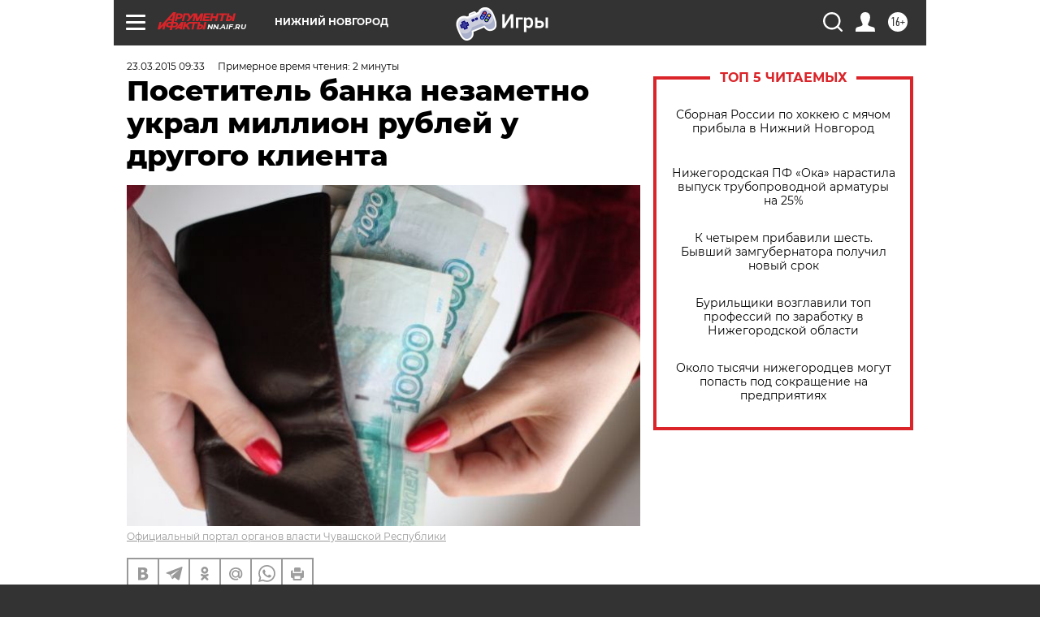

--- FILE ---
content_type: text/html
request_url: https://tns-counter.ru/nc01a**R%3Eundefined*aif_ru/ru/UTF-8/tmsec=aif_ru/128148019***
body_size: -71
content:
F3A77B206972ECDCX1769139420:F3A77B206972ECDCX1769139420

--- FILE ---
content_type: application/javascript
request_url: https://smi2.ru/counter/settings?payload=CIyLAhjO_7THvjM6JGI0MWY5YjgzLWU1M2QtNGM2MS1hYmUzLTI3ODE4OTM4ZThiNw&cb=_callbacks____0mkqbxnpf
body_size: 1517
content:
_callbacks____0mkqbxnpf("[base64]");